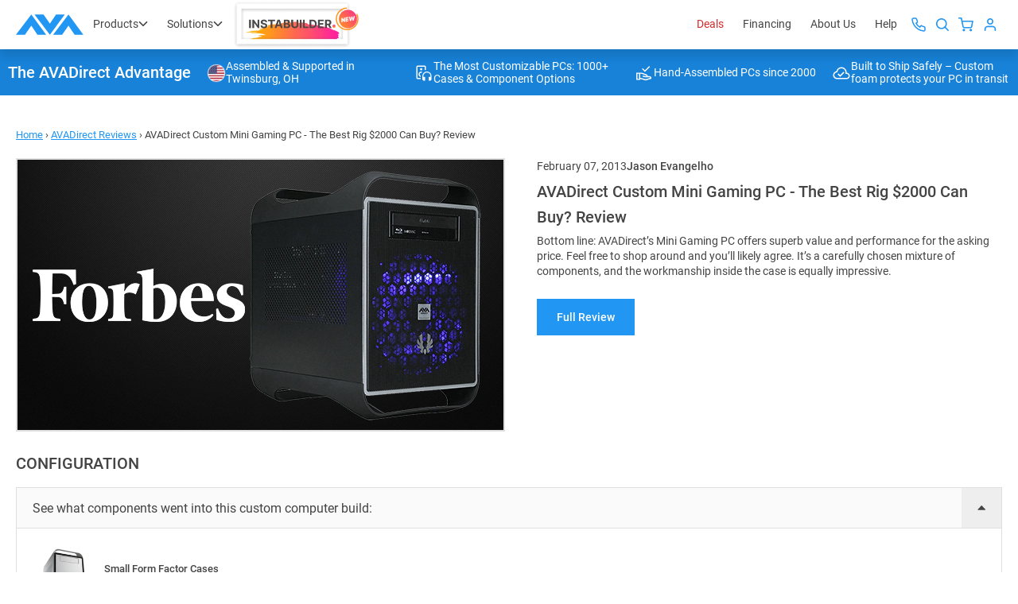

--- FILE ---
content_type: text/css
request_url: https://cdn.avadirect.com/ava-assets/css/styles/fonts.min.css
body_size: 111
content:
@font-face{font-family:Roboto;font-style:normal;font-weight:400;font-display:swap;src:url(../fonts/Roboto/roboto-v29-latin-regular.woff2) format("woff2"),url(../fonts/Roboto/roboto-v29-latin-regular.woff) format("woff"),url(../fonts/Roboto/roboto-v29-latin-regular.ttf) format("truetype")}@font-face{font-family:Roboto;font-style:normal;font-weight:500;font-display:swap;src:url(../fonts/Roboto/roboto-v29-latin-500.woff2) format("woff2"),url(../fonts/Roboto/roboto-v29-latin-500.woff) format("woff"),url(../fonts/Roboto/roboto-v29-latin-500.ttf) format("truetype")}@font-face{font-family:Roboto;font-style:normal;font-weight:700;font-display:swap;src:url(../fonts/Roboto/roboto-v29-latin-700.woff2) format("woff2"),url(../fonts/Roboto/roboto-v29-latin-700.woff) format("woff"),url(../fonts/Roboto/roboto-v29-latin-700.ttf) format("truetype")}@font-face{font-family:"Baloo 2";font-style:normal;font-weight:700;font-display:swap;src:url(../fonts/Baloo_2/Baloo2-Bold.woff2) format("woff2"),url(../fonts/Baloo_2/Baloo2-Bold.ttf) format("ttf")}@font-face{font-family:"Squada One";font-style:normal;font-weight:400;font-display:swap;src:url(../fonts/SquadaOne/SquadaOne-Regular.woff2) format("woff2"),url(../fonts/SquadaOne/SquadaOne-Regular.ttf) format("ttf")}@font-face{font-family:"Teko SemiBold";font-style:normal;font-weight:400;src:local("Teko SemiBold"),url(../fonts/Teko/Teko-SemiBold.woff) format("woff"),url(../fonts/Teko/Teko-SemiBold.woff2) format("woff2"),url(../fonts/Teko/Teko-SemiBold.ttf) format("ttf")}

--- FILE ---
content_type: text/javascript
request_url: https://cdn.avadirect.com/ava-assets/js/2022A/review-inner.min.js
body_size: 808
content:
"use strict";function blurModalFocus(){$("#itemOverviewModal").hasClass("show")&&($("#itemOverviewModal").blur(),$("#baguetteBox-slider").focus())}var thumbsContainer=$("#configThumbs"),productSpecsThumbs=$("#productSpecsThumbs");function initConfigCarousel(){var e={lazy:!0,on:{slideChange:function(){var e=this.activeIndex+1,i=(document.querySelector("#configThumbs .swiper-slide:nth-child("+e+")"),document.querySelector("#configThumbs .swiper-slide:nth-child("+(e+1)+")")),t=document.querySelector("#configThumbs .swiper-slide:nth-child("+(e-1)+")");i&&!i.classList.contains("swiper-slide-visible")?this.thumbs.swiper.slideNext():t&&!t.classList.contains("swiper-slide-visible")&&this.thumbs.swiper.slidePrev()}}};if(thumbsContainer.length>0){var i=new Swiper("#configThumbs",{spaceBetween:10,direction:"vertical",autoHeight:!0,slidesPerView:3,lazy:!0});e.thumbs={swiper:i}}new Swiper("#configCarousel",e)}function quickViewCarouselInit(){var e={lazy:!0,on:{slideChange:function(){var e=this.activeIndex+1,i=(document.querySelector("#productSpecsThumbs .swiper-slide:nth-child("+e+")"),document.querySelector("#productSpecsThumbs .swiper-slide:nth-child("+(e+1)+")")),t=document.querySelector("#productSpecsThumbs .swiper-slide:nth-child("+(e-1)+")");i&&!i.classList.contains("swiper-slide-visible")?this.thumbs.swiper.slideNext():t&&!t.classList.contains("swiper-slide-visible")&&this.thumbs.swiper.slidePrev()}}};if($("#productSpecsThumbs").length>0){var i=new Swiper("#productSpecsThumbs",{spaceBetween:10,direction:"vertical",autoHeight:!0,slidesPerView:3,lazy:!0});e.thumbs={swiper:i}}new Swiper("#productSpecsCarousel",e);baguetteBox.run("#itemOverviewModal .configCarousel",{animation:"fadeIn",buttons:!0,overlayBackgroundColor:"rgba(255,255,255,0.8)",afterShow:blurModalFocus})}$(window).width()>=581&&initConfigCarousel(),baguetteBox.run(".productPhotosGallery, .configuration-item__image",{animation:"fadeIn",overlayBackgroundColor:"rgba(255,255,255,0.8)"}),$("#itemOverviewModal").on("show.bs.modal",(function(e){quickViewCarouselInit()}));for(var YouTubeContainers=document.querySelectorAll(".embed-youtube"),_loop=function(e){var i=YouTubeContainers[e],t="https://img.youtube.com/vi/"+i.dataset.videoId+"/sddefault.jpg",s=new Image;s.src=t,s.addEventListener("load",(function(){i.appendChild(s)}));var o=thumbsContainer.find(".swiper-slide");if($("#configCarousel .embed-youtube").length>0){var r=$(i).closest(".swiper-slide").index();(new Image).src=t;var n=$("<picture></pucture>"),a=$("<img>");a.attr("src",t),n.append(a),$(o[r]).html(n)}$(i).on("click",(function(){var e=$("<iframe>");e.attr("frameborder","0"),e.attr("allowfullscreen",""),e.attr("allow","accelerometer; autoplay; clipboard-write; encrypted-media; gyroscope; picture-in-picture"),e.attr("src","https://www.youtube.com/embed/"+$(this).data("videoId")+"?rel=0&showinfo=0&autoplay=1"),$(this).html(""),$(this).append(e)}))},i=0;i<YouTubeContainers.length;i++)_loop(i);

--- FILE ---
content_type: text/javascript
request_url: https://cdn.avadirect.com/ava-assets/js/2022A/gallery-item-2023.min.js
body_size: 393
content:
function ProgressToggle(){$(".cartPreload-overlay").hasClass("hidden")?$(".cartPreload-overlay").removeClass("hidden"):$(".cartPreload-overlay").addClass("hidden")}function smoothScrollingTo(n){if($(n).length!=0){var t=$(n).offset().top,i=$(n).height(),r=$(window).height(),u;u=i<r?t-(r/2-i/2):t;window.scrollTo({top:u,behavior:"instant"})}}function _smoothScrollingTo(n){if($(n).length!=0){var t=$(n).offset().top,i=$(n).height(),r=$(window).height(),u;u=i<r?t-(r/2-i/2):t;$("html,body").animate({scrollTop:u},100)}}function scrollToConfigLine(n){smoothScrollingTo("#ln-"+n)}function LoadProductInfo(n,t,i){var r,u;$("#itemOverviewModal").find(".modal-title").html(t);r=$("input[name='__RequestVerificationToken']").val();ProgressToggle();u=$.ajax({url:"/ProductDetails",type:"POST",data:{id:n,lineId:i,__RequestVerificationToken:r}}).done(function(n){$("#itemOverviewModal").find(".modal-body").html(n);quickViewCarouselInit();initTooltips();ProgressToggle();$("#itemOverviewModal").modal("show")}).fail(function(){ProgressToggle()})}$(function(){location.hash!=""&&smoothScrollingTo(location.hash);$(".js-productinfo").on("click",function(){var n=$(this).attr("sku"),t=$(this).attr("lineid"),i=$(this).closest(".configuration-item__content").find(".configuration-item__type").html();LoadProductInfo(n,i,t)});$(window).on("unload",function(){$(".cartPreload-overlay").addClass("hidden")})});